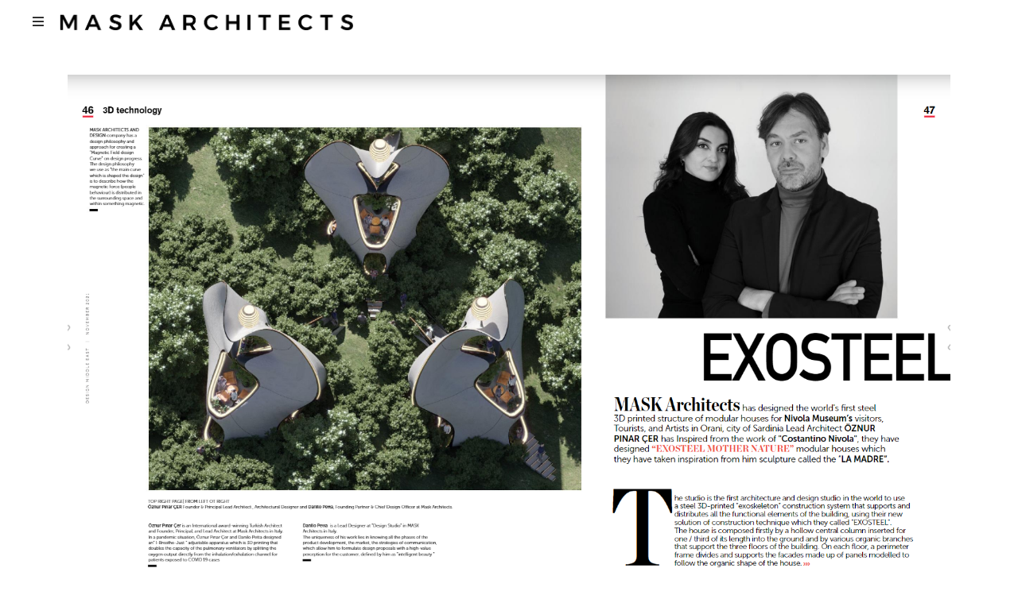

--- FILE ---
content_type: text/html; charset=UTF-8
request_url: https://maskarchitects.com/news/mask-architects-founders-oznur-pinar-cer-and-danilo-petta-have-taken-place-in-design-middle-east-magazines-december-2021-issue/
body_size: 6948
content:
<!doctype html>
<html lang="en-US">

<head>
    <!-- Required meta tags -->
    <meta charset="UTF-8">
	<meta name="viewport" content="width=device-width, initial-scale=1, user-scalable=no">
    <link rel="profile" href="http://gmpg.org/xfn/11"> 
    <link rel="icon" type="image/png" sizes="32x32" href="https://maskarchitects.com/wp-content/themes/maskarchitects/assets/images/favicon/favicon-32x32.png">
	<link rel="icon" type="image/png" sizes="16x16" href="https://maskarchitects.com/wp-content/themes/maskarchitects/assets/images/favicon/favicon-16x16.png">
    <title>MASK Architects’ founders ÖZNUR PINAR ÇER and DANILO PETTA have taken place in Design Middle East magazine&#039;s December 2021 issue - Maskarchitects</title>
	<style>img:is([sizes="auto" i], [sizes^="auto," i]) { contain-intrinsic-size: 3000px 1500px }</style>
	<meta name="description" content="We are happy to announce that MASK Architects’ founders ÖZNUR PINAR ÇER and DANILO PETTA have taken place in Design Middle East magazine&#039;s December 2021 issue. We would like to thank Joaquim D&#039;Costa for this great publication and highlights of our “Exosteel Mother Nature” project. MASK Architects has designed the&hellip;">
<meta name="robots" content="index, follow, max-snippet:-1, max-image-preview:large, max-video-preview:-1">
<link rel="canonical" href="https://maskarchitects.com/news/mask-architects-founders-oznur-pinar-cer-and-danilo-petta-have-taken-place-in-design-middle-east-magazines-december-2021-issue/">
<meta property="og:url" content="https://maskarchitects.com/news/mask-architects-founders-oznur-pinar-cer-and-danilo-petta-have-taken-place-in-design-middle-east-magazines-december-2021-issue/">
<meta property="og:site_name" content="Maskarchitects">
<meta property="og:locale" content="en_US">
<meta property="og:type" content="article">
<meta property="article:author" content="https://www.facebook.com/mask.architects/">
<meta property="article:publisher" content="https://www.facebook.com/mask.architects/">
<meta property="og:title" content="MASK Architects’ founders ÖZNUR PINAR ÇER and DANILO PETTA have taken place in Design Middle East magazine&#039;s December 2021 issue - Maskarchitects">
<meta property="og:description" content="We are happy to announce that MASK Architects’ founders ÖZNUR PINAR ÇER and DANILO PETTA have taken place in Design Middle East magazine&#039;s December 2021 issue. We would like to thank Joaquim D&#039;Costa for this great publication and highlights of our “Exosteel Mother Nature” project. MASK Architects has designed the&hellip;">
<meta property="og:image" content="https://maskarchitects.com/wp-content/uploads/2021/12/D1.png">
<meta property="og:image:secure_url" content="https://maskarchitects.com/wp-content/uploads/2021/12/D1.png">
<meta property="og:image:width" content="1602">
<meta property="og:image:height" content="957">
<meta property="fb:pages" content="">
<meta property="fb:admins" content="">
<meta property="fb:app_id" content="">
<meta name="twitter:card" content="summary">
<meta name="twitter:site" content="@maskarchitects">
<meta name="twitter:creator" content="@maskarchitects">
<meta name="twitter:title" content="MASK Architects’ founders ÖZNUR PINAR ÇER and DANILO PETTA have taken place in Design Middle East magazine&#039;s December 2021 issue - Maskarchitects">
<meta name="twitter:description" content="We are happy to announce that MASK Architects’ founders ÖZNUR PINAR ÇER and DANILO PETTA have taken place in Design Middle East magazine&#039;s December 2021 issue. We would like to thank Joaquim D&#039;Costa for this great publication and highlights of our “Exosteel Mother Nature” project. MASK Architects has designed the&hellip;">
<meta name="twitter:image" content="https://maskarchitects.com/wp-content/uploads/2021/12/D1-1024x612.png">
<link rel='stylesheet' id='jetpack_related-posts-css' href='https://maskarchitects.com/wp-content/plugins/jetpack/modules/related-posts/related-posts.css?ver=20240116' type='text/css' media='all' />
<style id='classic-theme-styles-inline-css' type='text/css'>
/*! This file is auto-generated */
.wp-block-button__link{color:#fff;background-color:#32373c;border-radius:9999px;box-shadow:none;text-decoration:none;padding:calc(.667em + 2px) calc(1.333em + 2px);font-size:1.125em}.wp-block-file__button{background:#32373c;color:#fff;text-decoration:none}
</style>
<link rel='stylesheet' id='mediaelement-css' href='https://maskarchitects.com/wp-includes/js/mediaelement/mediaelementplayer-legacy.min.css?ver=4.2.17' type='text/css' media='all' />
<link rel='stylesheet' id='wp-mediaelement-css' href='https://maskarchitects.com/wp-includes/js/mediaelement/wp-mediaelement.min.css?ver=6.8.3' type='text/css' media='all' />
<style id='jetpack-sharing-buttons-style-inline-css' type='text/css'>
.jetpack-sharing-buttons__services-list{display:flex;flex-direction:row;flex-wrap:wrap;gap:0;list-style-type:none;margin:5px;padding:0}.jetpack-sharing-buttons__services-list.has-small-icon-size{font-size:12px}.jetpack-sharing-buttons__services-list.has-normal-icon-size{font-size:16px}.jetpack-sharing-buttons__services-list.has-large-icon-size{font-size:24px}.jetpack-sharing-buttons__services-list.has-huge-icon-size{font-size:36px}@media print{.jetpack-sharing-buttons__services-list{display:none!important}}.editor-styles-wrapper .wp-block-jetpack-sharing-buttons{gap:0;padding-inline-start:0}ul.jetpack-sharing-buttons__services-list.has-background{padding:1.25em 2.375em}
</style>
<style id='global-styles-inline-css' type='text/css'>
:root{--wp--preset--aspect-ratio--square: 1;--wp--preset--aspect-ratio--4-3: 4/3;--wp--preset--aspect-ratio--3-4: 3/4;--wp--preset--aspect-ratio--3-2: 3/2;--wp--preset--aspect-ratio--2-3: 2/3;--wp--preset--aspect-ratio--16-9: 16/9;--wp--preset--aspect-ratio--9-16: 9/16;--wp--preset--color--black: #000000;--wp--preset--color--cyan-bluish-gray: #abb8c3;--wp--preset--color--white: #ffffff;--wp--preset--color--pale-pink: #f78da7;--wp--preset--color--vivid-red: #cf2e2e;--wp--preset--color--luminous-vivid-orange: #ff6900;--wp--preset--color--luminous-vivid-amber: #fcb900;--wp--preset--color--light-green-cyan: #7bdcb5;--wp--preset--color--vivid-green-cyan: #00d084;--wp--preset--color--pale-cyan-blue: #8ed1fc;--wp--preset--color--vivid-cyan-blue: #0693e3;--wp--preset--color--vivid-purple: #9b51e0;--wp--preset--gradient--vivid-cyan-blue-to-vivid-purple: linear-gradient(135deg,rgba(6,147,227,1) 0%,rgb(155,81,224) 100%);--wp--preset--gradient--light-green-cyan-to-vivid-green-cyan: linear-gradient(135deg,rgb(122,220,180) 0%,rgb(0,208,130) 100%);--wp--preset--gradient--luminous-vivid-amber-to-luminous-vivid-orange: linear-gradient(135deg,rgba(252,185,0,1) 0%,rgba(255,105,0,1) 100%);--wp--preset--gradient--luminous-vivid-orange-to-vivid-red: linear-gradient(135deg,rgba(255,105,0,1) 0%,rgb(207,46,46) 100%);--wp--preset--gradient--very-light-gray-to-cyan-bluish-gray: linear-gradient(135deg,rgb(238,238,238) 0%,rgb(169,184,195) 100%);--wp--preset--gradient--cool-to-warm-spectrum: linear-gradient(135deg,rgb(74,234,220) 0%,rgb(151,120,209) 20%,rgb(207,42,186) 40%,rgb(238,44,130) 60%,rgb(251,105,98) 80%,rgb(254,248,76) 100%);--wp--preset--gradient--blush-light-purple: linear-gradient(135deg,rgb(255,206,236) 0%,rgb(152,150,240) 100%);--wp--preset--gradient--blush-bordeaux: linear-gradient(135deg,rgb(254,205,165) 0%,rgb(254,45,45) 50%,rgb(107,0,62) 100%);--wp--preset--gradient--luminous-dusk: linear-gradient(135deg,rgb(255,203,112) 0%,rgb(199,81,192) 50%,rgb(65,88,208) 100%);--wp--preset--gradient--pale-ocean: linear-gradient(135deg,rgb(255,245,203) 0%,rgb(182,227,212) 50%,rgb(51,167,181) 100%);--wp--preset--gradient--electric-grass: linear-gradient(135deg,rgb(202,248,128) 0%,rgb(113,206,126) 100%);--wp--preset--gradient--midnight: linear-gradient(135deg,rgb(2,3,129) 0%,rgb(40,116,252) 100%);--wp--preset--font-size--small: 13px;--wp--preset--font-size--medium: 20px;--wp--preset--font-size--large: 36px;--wp--preset--font-size--x-large: 42px;--wp--preset--spacing--20: 0.44rem;--wp--preset--spacing--30: 0.67rem;--wp--preset--spacing--40: 1rem;--wp--preset--spacing--50: 1.5rem;--wp--preset--spacing--60: 2.25rem;--wp--preset--spacing--70: 3.38rem;--wp--preset--spacing--80: 5.06rem;--wp--preset--shadow--natural: 6px 6px 9px rgba(0, 0, 0, 0.2);--wp--preset--shadow--deep: 12px 12px 50px rgba(0, 0, 0, 0.4);--wp--preset--shadow--sharp: 6px 6px 0px rgba(0, 0, 0, 0.2);--wp--preset--shadow--outlined: 6px 6px 0px -3px rgba(255, 255, 255, 1), 6px 6px rgba(0, 0, 0, 1);--wp--preset--shadow--crisp: 6px 6px 0px rgba(0, 0, 0, 1);}:where(.is-layout-flex){gap: 0.5em;}:where(.is-layout-grid){gap: 0.5em;}body .is-layout-flex{display: flex;}.is-layout-flex{flex-wrap: wrap;align-items: center;}.is-layout-flex > :is(*, div){margin: 0;}body .is-layout-grid{display: grid;}.is-layout-grid > :is(*, div){margin: 0;}:where(.wp-block-columns.is-layout-flex){gap: 2em;}:where(.wp-block-columns.is-layout-grid){gap: 2em;}:where(.wp-block-post-template.is-layout-flex){gap: 1.25em;}:where(.wp-block-post-template.is-layout-grid){gap: 1.25em;}.has-black-color{color: var(--wp--preset--color--black) !important;}.has-cyan-bluish-gray-color{color: var(--wp--preset--color--cyan-bluish-gray) !important;}.has-white-color{color: var(--wp--preset--color--white) !important;}.has-pale-pink-color{color: var(--wp--preset--color--pale-pink) !important;}.has-vivid-red-color{color: var(--wp--preset--color--vivid-red) !important;}.has-luminous-vivid-orange-color{color: var(--wp--preset--color--luminous-vivid-orange) !important;}.has-luminous-vivid-amber-color{color: var(--wp--preset--color--luminous-vivid-amber) !important;}.has-light-green-cyan-color{color: var(--wp--preset--color--light-green-cyan) !important;}.has-vivid-green-cyan-color{color: var(--wp--preset--color--vivid-green-cyan) !important;}.has-pale-cyan-blue-color{color: var(--wp--preset--color--pale-cyan-blue) !important;}.has-vivid-cyan-blue-color{color: var(--wp--preset--color--vivid-cyan-blue) !important;}.has-vivid-purple-color{color: var(--wp--preset--color--vivid-purple) !important;}.has-black-background-color{background-color: var(--wp--preset--color--black) !important;}.has-cyan-bluish-gray-background-color{background-color: var(--wp--preset--color--cyan-bluish-gray) !important;}.has-white-background-color{background-color: var(--wp--preset--color--white) !important;}.has-pale-pink-background-color{background-color: var(--wp--preset--color--pale-pink) !important;}.has-vivid-red-background-color{background-color: var(--wp--preset--color--vivid-red) !important;}.has-luminous-vivid-orange-background-color{background-color: var(--wp--preset--color--luminous-vivid-orange) !important;}.has-luminous-vivid-amber-background-color{background-color: var(--wp--preset--color--luminous-vivid-amber) !important;}.has-light-green-cyan-background-color{background-color: var(--wp--preset--color--light-green-cyan) !important;}.has-vivid-green-cyan-background-color{background-color: var(--wp--preset--color--vivid-green-cyan) !important;}.has-pale-cyan-blue-background-color{background-color: var(--wp--preset--color--pale-cyan-blue) !important;}.has-vivid-cyan-blue-background-color{background-color: var(--wp--preset--color--vivid-cyan-blue) !important;}.has-vivid-purple-background-color{background-color: var(--wp--preset--color--vivid-purple) !important;}.has-black-border-color{border-color: var(--wp--preset--color--black) !important;}.has-cyan-bluish-gray-border-color{border-color: var(--wp--preset--color--cyan-bluish-gray) !important;}.has-white-border-color{border-color: var(--wp--preset--color--white) !important;}.has-pale-pink-border-color{border-color: var(--wp--preset--color--pale-pink) !important;}.has-vivid-red-border-color{border-color: var(--wp--preset--color--vivid-red) !important;}.has-luminous-vivid-orange-border-color{border-color: var(--wp--preset--color--luminous-vivid-orange) !important;}.has-luminous-vivid-amber-border-color{border-color: var(--wp--preset--color--luminous-vivid-amber) !important;}.has-light-green-cyan-border-color{border-color: var(--wp--preset--color--light-green-cyan) !important;}.has-vivid-green-cyan-border-color{border-color: var(--wp--preset--color--vivid-green-cyan) !important;}.has-pale-cyan-blue-border-color{border-color: var(--wp--preset--color--pale-cyan-blue) !important;}.has-vivid-cyan-blue-border-color{border-color: var(--wp--preset--color--vivid-cyan-blue) !important;}.has-vivid-purple-border-color{border-color: var(--wp--preset--color--vivid-purple) !important;}.has-vivid-cyan-blue-to-vivid-purple-gradient-background{background: var(--wp--preset--gradient--vivid-cyan-blue-to-vivid-purple) !important;}.has-light-green-cyan-to-vivid-green-cyan-gradient-background{background: var(--wp--preset--gradient--light-green-cyan-to-vivid-green-cyan) !important;}.has-luminous-vivid-amber-to-luminous-vivid-orange-gradient-background{background: var(--wp--preset--gradient--luminous-vivid-amber-to-luminous-vivid-orange) !important;}.has-luminous-vivid-orange-to-vivid-red-gradient-background{background: var(--wp--preset--gradient--luminous-vivid-orange-to-vivid-red) !important;}.has-very-light-gray-to-cyan-bluish-gray-gradient-background{background: var(--wp--preset--gradient--very-light-gray-to-cyan-bluish-gray) !important;}.has-cool-to-warm-spectrum-gradient-background{background: var(--wp--preset--gradient--cool-to-warm-spectrum) !important;}.has-blush-light-purple-gradient-background{background: var(--wp--preset--gradient--blush-light-purple) !important;}.has-blush-bordeaux-gradient-background{background: var(--wp--preset--gradient--blush-bordeaux) !important;}.has-luminous-dusk-gradient-background{background: var(--wp--preset--gradient--luminous-dusk) !important;}.has-pale-ocean-gradient-background{background: var(--wp--preset--gradient--pale-ocean) !important;}.has-electric-grass-gradient-background{background: var(--wp--preset--gradient--electric-grass) !important;}.has-midnight-gradient-background{background: var(--wp--preset--gradient--midnight) !important;}.has-small-font-size{font-size: var(--wp--preset--font-size--small) !important;}.has-medium-font-size{font-size: var(--wp--preset--font-size--medium) !important;}.has-large-font-size{font-size: var(--wp--preset--font-size--large) !important;}.has-x-large-font-size{font-size: var(--wp--preset--font-size--x-large) !important;}
:where(.wp-block-post-template.is-layout-flex){gap: 1.25em;}:where(.wp-block-post-template.is-layout-grid){gap: 1.25em;}
:where(.wp-block-columns.is-layout-flex){gap: 2em;}:where(.wp-block-columns.is-layout-grid){gap: 2em;}
:root :where(.wp-block-pullquote){font-size: 1.5em;line-height: 1.6;}
</style>
<link rel='stylesheet' id='imera-style-css' href='https://maskarchitects.com/wp-content/themes/maskarchitects/style.css?ver=1.02' type='text/css' media='all' />
<link rel='stylesheet' id='fontawesome-css' href='https://maskarchitects.com/wp-content/themes/maskarchitects/assets/vendor/fontawesome/css/all.min.css?ver=1.02' type='text/css' media='all' />
<link rel='stylesheet' id='jetpack_likes-css' href='https://maskarchitects.com/wp-content/plugins/jetpack/modules/likes/style.css?ver=15.0' type='text/css' media='all' />
<link rel='stylesheet' id='sharedaddy-css' href='https://maskarchitects.com/wp-content/plugins/jetpack/modules/sharedaddy/sharing.css?ver=15.0' type='text/css' media='all' />
<link rel='stylesheet' id='social-logos-css' href='https://maskarchitects.com/wp-content/plugins/jetpack/_inc/social-logos/social-logos.min.css?ver=15.0' type='text/css' media='all' />
<script type="text/javascript" id="jetpack_related-posts-js-extra">
/* <![CDATA[ */
var related_posts_js_options = {"post_heading":"h4"};
/* ]]> */
</script>
<script type="text/javascript" src="https://maskarchitects.com/wp-content/plugins/jetpack/_inc/build/related-posts/related-posts.min.js?ver=20240116" id="jetpack_related-posts-js"></script>
	<style>img#wpstats{display:none}</style>
		 
<!-- Google tag (gtag.js) -->
<script async src="https://www.googletagmanager.com/gtag/js?id=G-4MG52YK60J"></script>
<script>
  window.dataLayer = window.dataLayer || [];
  function gtag(){dataLayer.push(arguments);}
  gtag('js', new Date());

  gtag('config', 'G-4MG52YK60J');
</script>

</head>

<body> 
<header class="header">
	<nav class="navbar navbar-expand-lg navbar-site" id="pageNavbar">
		<div class="container-fluid">
			<div class="d-flex">
				<button class="navbar-toggler" type="button" id="toggleMenu">
					<i class="far"></i>
				</button>
				<a class="navbar-brand" href="https://maskarchitects.com/">
					<img src="https://maskarchitects.com/wp-content/themes/maskarchitects/assets/images/logo/ma-logo.png" alt="Mask Architects">
					<span class="sr-only">Maskarchitects</span>
				</a>
			</div>
		</div>
	</nav>
</header>	<section class="page-section page-single page-blog">
		<div class="container"> 
			<div class="page-thumbnail"> 
				<img src="https://maskarchitects.com/wp-content/uploads/2021/12/D1.png" width="1602" height="957" alt="MASK Architects’ founders ÖZNUR PINAR ÇER and DANILO PETTA have taken place in Design Middle East magazine&#8217;s December 2021 issue" /> 
			</div>
			<div class="title-content">
				<h1 class="title">MASK Architects’ founders ÖZNUR PINAR ÇER and DANILO PETTA have taken place in Design Middle East magazine&#8217;s December 2021 issue</h1>			</div> 
			<div class="row">
				<div class="col-lg-8 offset-lg-2">
					<div class="page-content">
						 <p>We are happy to announce that MASK Architects’ founders <strong>ÖZNUR PINAR ÇER</strong> and <strong>DANILO PETTA</strong> have taken place in <a href="https://design-middleeast.com/"><strong>Design Middle East</strong></a> magazine&#8217;s December 2021 issue. We would like to thank <strong>Joaquim D&#8217;Costa</strong> for this great publication and highlights of our “<strong>Exosteel Mother Nature</strong>” project. MASK Architects has designed the<strong> world&#8217;s first steel 3D printed structure of modular houses</strong>” living Museums” for <strong>Nivola Museum</strong>’s visitors, Tourists, and Artists in Orani, the city of Sardinia. <strong>ÖZNUR PINAR ÇER</strong> has Inspired by the work of &#8220;<strong>Costantino Nivola</strong>&#8220;, they have designed “Exosteel Mother Nature” modular living museums which they have taken inspiration from his sculpture called the “La Madre”.</p>
<p>The studio is the first architecture and design studio in the world to use a steel <strong class="ql-hashtag">3d-printed</strong> “exoskeleton” construction system that supports and distributes all the functional elements of the building, using their new solution of construction technique which they called &#8220;<strong>EXOSTEEL</strong>.</p>
<p>&nbsp;</p>
<p>&nbsp;</p>
<p><strong>MASK Architects</strong> PR Department</p>
<div class="sharedaddy sd-sharing-enabled"><div class="robots-nocontent sd-block sd-social sd-social-icon-text sd-sharing"><h3 class="sd-title">Share this:</h3><div class="sd-content"><ul><li class="share-linkedin"><a rel="nofollow noopener noreferrer"
				data-shared="sharing-linkedin-9487"
				class="share-linkedin sd-button share-icon"
				href="https://maskarchitects.com/news/mask-architects-founders-oznur-pinar-cer-and-danilo-petta-have-taken-place-in-design-middle-east-magazines-december-2021-issue/?share=linkedin"
				target="_blank"
				aria-labelledby="sharing-linkedin-9487"
				>
				<span id="sharing-linkedin-9487" hidden>Click to share on LinkedIn (Opens in new window)</span>
				<span>LinkedIn</span>
			</a></li><li class="share-facebook"><a rel="nofollow noopener noreferrer"
				data-shared="sharing-facebook-9487"
				class="share-facebook sd-button share-icon"
				href="https://maskarchitects.com/news/mask-architects-founders-oznur-pinar-cer-and-danilo-petta-have-taken-place-in-design-middle-east-magazines-december-2021-issue/?share=facebook"
				target="_blank"
				aria-labelledby="sharing-facebook-9487"
				>
				<span id="sharing-facebook-9487" hidden>Click to share on Facebook (Opens in new window)</span>
				<span>Facebook</span>
			</a></li><li class="share-twitter"><a rel="nofollow noopener noreferrer"
				data-shared="sharing-twitter-9487"
				class="share-twitter sd-button share-icon"
				href="https://maskarchitects.com/news/mask-architects-founders-oznur-pinar-cer-and-danilo-petta-have-taken-place-in-design-middle-east-magazines-december-2021-issue/?share=twitter"
				target="_blank"
				aria-labelledby="sharing-twitter-9487"
				>
				<span id="sharing-twitter-9487" hidden>Click to share on X (Opens in new window)</span>
				<span>X</span>
			</a></li><li class="share-pinterest"><a rel="nofollow noopener noreferrer"
				data-shared="sharing-pinterest-9487"
				class="share-pinterest sd-button share-icon"
				href="https://maskarchitects.com/news/mask-architects-founders-oznur-pinar-cer-and-danilo-petta-have-taken-place-in-design-middle-east-magazines-december-2021-issue/?share=pinterest"
				target="_blank"
				aria-labelledby="sharing-pinterest-9487"
				>
				<span id="sharing-pinterest-9487" hidden>Click to share on Pinterest (Opens in new window)</span>
				<span>Pinterest</span>
			</a></li><li class="share-telegram"><a rel="nofollow noopener noreferrer"
				data-shared="sharing-telegram-9487"
				class="share-telegram sd-button share-icon"
				href="https://maskarchitects.com/news/mask-architects-founders-oznur-pinar-cer-and-danilo-petta-have-taken-place-in-design-middle-east-magazines-december-2021-issue/?share=telegram"
				target="_blank"
				aria-labelledby="sharing-telegram-9487"
				>
				<span id="sharing-telegram-9487" hidden>Click to share on Telegram (Opens in new window)</span>
				<span>Telegram</span>
			</a></li><li class="share-jetpack-whatsapp"><a rel="nofollow noopener noreferrer"
				data-shared="sharing-whatsapp-9487"
				class="share-jetpack-whatsapp sd-button share-icon"
				href="https://maskarchitects.com/news/mask-architects-founders-oznur-pinar-cer-and-danilo-petta-have-taken-place-in-design-middle-east-magazines-december-2021-issue/?share=jetpack-whatsapp"
				target="_blank"
				aria-labelledby="sharing-whatsapp-9487"
				>
				<span id="sharing-whatsapp-9487" hidden>Click to share on WhatsApp (Opens in new window)</span>
				<span>WhatsApp</span>
			</a></li><li class="share-email"><a rel="nofollow noopener noreferrer"
				data-shared="sharing-email-9487"
				class="share-email sd-button share-icon"
				href="mailto:?subject=%5BShared%20Post%5D%20MASK%20Architects%E2%80%99%20founders%20%C3%96ZNUR%20PINAR%20%C3%87ER%20and%20DANILO%20PETTA%20have%20taken%20place%20in%20Design%20Middle%20East%20magazine%27s%20December%202021%20issue&#038;body=https%3A%2F%2Fmaskarchitects.com%2Fnews%2Fmask-architects-founders-oznur-pinar-cer-and-danilo-petta-have-taken-place-in-design-middle-east-magazines-december-2021-issue%2F&#038;share=email"
				target="_blank"
				aria-labelledby="sharing-email-9487"
				data-email-share-error-title="Do you have email set up?" data-email-share-error-text="If you&#039;re having problems sharing via email, you might not have email set up for your browser. You may need to create a new email yourself." data-email-share-nonce="093258cbb5" data-email-share-track-url="https://maskarchitects.com/news/mask-architects-founders-oznur-pinar-cer-and-danilo-petta-have-taken-place-in-design-middle-east-magazines-december-2021-issue/?share=email">
				<span id="sharing-email-9487" hidden>Click to email a link to a friend (Opens in new window)</span>
				<span>Email</span>
			</a></li><li class="share-end"></li></ul></div></div></div><div class='sharedaddy sd-block sd-like jetpack-likes-widget-wrapper jetpack-likes-widget-unloaded' id='like-post-wrapper-198334545-9487-6978202a87f17' data-src='https://widgets.wp.com/likes/?ver=15.0#blog_id=198334545&amp;post_id=9487&amp;origin=maskarchitects.com&amp;obj_id=198334545-9487-6978202a87f17' data-name='like-post-frame-198334545-9487-6978202a87f17' data-title='Like or Reblog'><h3 class="sd-title">Like this:</h3><div class='likes-widget-placeholder post-likes-widget-placeholder' style='height: 55px;'><span class='button'><span>Like</span></span> <span class="loading">Loading...</span></div><span class='sd-text-color'></span><a class='sd-link-color'></a></div>
<div id='jp-relatedposts' class='jp-relatedposts' >
	<h3 class="jp-relatedposts-headline"><em>Related</em></h3>
</div>					</div>
				</div>
			</div>
		</div>
	</section>


<div class="fullscreen-menu">
	<div class="container h-100 d-flex align-items-center"> 
		<div class="fmenu-content">
			<div class="menu-full-menu-container"><ul id="menu-full-menu" class="menu"><li id="menu-item-8232" class="menu-item menu-item-type-post_type menu-item-object-page menu-item-8232"><a href="https://maskarchitects.com/about/">Vision &#038; Mission</a></li>
<li id="menu-item-8012" class="menu-item menu-item-type-post_type menu-item-object-page menu-item-8012"><a href="https://maskarchitects.com/about-us/">About</a></li>
<li id="menu-item-9416" class="menu-item menu-item-type-post_type_archive menu-item-object-news menu-item-9416"><a href="https://maskarchitects.com/news/">MASK news</a></li>
<li id="menu-item-8019" class="menu-item menu-item-type-post_type menu-item-object-page menu-item-8019"><a href="https://maskarchitects.com/jobs/">Career</a></li>
<li id="menu-item-8183" class="menu-item menu-item-type-post_type menu-item-object-page menu-item-8183"><a href="https://maskarchitects.com/publications/">Media</a></li>
<li id="menu-item-8679" class="menu-item menu-item-type-post_type menu-item-object-page menu-item-8679"><a href="https://maskarchitects.com/media/">Press</a></li>
<li id="menu-item-9319" class="menu-item menu-item-type-post_type menu-item-object-page menu-item-9319"><a href="https://maskarchitects.com/awards/">Awards</a></li>
<li id="menu-item-8014" class="menu-item menu-item-type-post_type menu-item-object-page menu-item-8014"><a href="https://maskarchitects.com/contact/">Contact</a></li>
</ul></div>		</div>
	</div>
</div>

<footer class="footer-copyright">
	<div class="container-fluid"> 
		<p>&copy; 2026 Mask Architects - All Rights Reserved</p>
		<a href="https://imeradijital.com/wordpress" class="copyright-logo" target="_blank" title="Wordpress Uzmanı">
			<img src="https://maskarchitects.com/wp-content/themes/maskarchitects/assets/images/logo/logo.black.svg" alt="Wordpress Uzmanı">
		</a>
	</div>
</footer>

<script type="speculationrules">
{"prefetch":[{"source":"document","where":{"and":[{"href_matches":"\/*"},{"not":{"href_matches":["\/wp-*.php","\/wp-admin\/*","\/wp-content\/uploads\/*","\/wp-content\/*","\/wp-content\/plugins\/*","\/wp-content\/themes\/maskarchitects\/*","\/*\\?(.+)"]}},{"not":{"selector_matches":"a[rel~=\"nofollow\"]"}},{"not":{"selector_matches":".no-prefetch, .no-prefetch a"}}]},"eagerness":"conservative"}]}
</script>

	<script type="text/javascript">
		window.WPCOM_sharing_counts = {"https:\/\/maskarchitects.com\/news\/mask-architects-founders-oznur-pinar-cer-and-danilo-petta-have-taken-place-in-design-middle-east-magazines-december-2021-issue\/":9487};
	</script>
						<script type="text/javascript" src="https://maskarchitects.com/wp-content/themes/maskarchitects/assets/js/jquery-3.2.1.min.js?ver=6.8.3" id="jquery-js"></script>
<script type="text/javascript" src="https://maskarchitects.com/wp-content/themes/maskarchitects/assets/vendor/bootstrap-4.3.1/dist/js/bootstrap.bundle.min.js?ver=6.8.3" id="bootstrap.bundle-js"></script>
<script type="text/javascript" src="https://maskarchitects.com/wp-content/themes/maskarchitects/assets/js/main.js?ver=6.8.3" id="main-js"></script>
<script type="text/javascript" id="jetpack-stats-js-before">
/* <![CDATA[ */
_stq = window._stq || [];
_stq.push([ "view", JSON.parse("{\"v\":\"ext\",\"blog\":\"198334545\",\"post\":\"9487\",\"tz\":\"3\",\"srv\":\"maskarchitects.com\",\"j\":\"1:15.0\"}") ]);
_stq.push([ "clickTrackerInit", "198334545", "9487" ]);
/* ]]> */
</script>
<script type="text/javascript" src="https://stats.wp.com/e-202605.js" id="jetpack-stats-js" defer="defer" data-wp-strategy="defer"></script>
<script type="text/javascript" src="https://maskarchitects.com/wp-content/plugins/jetpack/_inc/build/likes/queuehandler.min.js?ver=15.0" id="jetpack_likes_queuehandler-js"></script>
<script type="text/javascript" id="sharing-js-js-extra">
/* <![CDATA[ */
var sharing_js_options = {"lang":"en","counts":"1","is_stats_active":"1"};
/* ]]> */
</script>
<script type="text/javascript" src="https://maskarchitects.com/wp-content/plugins/jetpack/_inc/build/sharedaddy/sharing.min.js?ver=15.0" id="sharing-js-js"></script>
<script type="text/javascript" id="sharing-js-js-after">
/* <![CDATA[ */
var windowOpen;
			( function () {
				function matches( el, sel ) {
					return !! (
						el.matches && el.matches( sel ) ||
						el.msMatchesSelector && el.msMatchesSelector( sel )
					);
				}

				document.body.addEventListener( 'click', function ( event ) {
					if ( ! event.target ) {
						return;
					}

					var el;
					if ( matches( event.target, 'a.share-linkedin' ) ) {
						el = event.target;
					} else if ( event.target.parentNode && matches( event.target.parentNode, 'a.share-linkedin' ) ) {
						el = event.target.parentNode;
					}

					if ( el ) {
						event.preventDefault();

						// If there's another sharing window open, close it.
						if ( typeof windowOpen !== 'undefined' ) {
							windowOpen.close();
						}
						windowOpen = window.open( el.getAttribute( 'href' ), 'wpcomlinkedin', 'menubar=1,resizable=1,width=580,height=450' );
						return false;
					}
				} );
			} )();
var windowOpen;
			( function () {
				function matches( el, sel ) {
					return !! (
						el.matches && el.matches( sel ) ||
						el.msMatchesSelector && el.msMatchesSelector( sel )
					);
				}

				document.body.addEventListener( 'click', function ( event ) {
					if ( ! event.target ) {
						return;
					}

					var el;
					if ( matches( event.target, 'a.share-facebook' ) ) {
						el = event.target;
					} else if ( event.target.parentNode && matches( event.target.parentNode, 'a.share-facebook' ) ) {
						el = event.target.parentNode;
					}

					if ( el ) {
						event.preventDefault();

						// If there's another sharing window open, close it.
						if ( typeof windowOpen !== 'undefined' ) {
							windowOpen.close();
						}
						windowOpen = window.open( el.getAttribute( 'href' ), 'wpcomfacebook', 'menubar=1,resizable=1,width=600,height=400' );
						return false;
					}
				} );
			} )();
var windowOpen;
			( function () {
				function matches( el, sel ) {
					return !! (
						el.matches && el.matches( sel ) ||
						el.msMatchesSelector && el.msMatchesSelector( sel )
					);
				}

				document.body.addEventListener( 'click', function ( event ) {
					if ( ! event.target ) {
						return;
					}

					var el;
					if ( matches( event.target, 'a.share-twitter' ) ) {
						el = event.target;
					} else if ( event.target.parentNode && matches( event.target.parentNode, 'a.share-twitter' ) ) {
						el = event.target.parentNode;
					}

					if ( el ) {
						event.preventDefault();

						// If there's another sharing window open, close it.
						if ( typeof windowOpen !== 'undefined' ) {
							windowOpen.close();
						}
						windowOpen = window.open( el.getAttribute( 'href' ), 'wpcomtwitter', 'menubar=1,resizable=1,width=600,height=350' );
						return false;
					}
				} );
			} )();
var windowOpen;
			( function () {
				function matches( el, sel ) {
					return !! (
						el.matches && el.matches( sel ) ||
						el.msMatchesSelector && el.msMatchesSelector( sel )
					);
				}

				document.body.addEventListener( 'click', function ( event ) {
					if ( ! event.target ) {
						return;
					}

					var el;
					if ( matches( event.target, 'a.share-telegram' ) ) {
						el = event.target;
					} else if ( event.target.parentNode && matches( event.target.parentNode, 'a.share-telegram' ) ) {
						el = event.target.parentNode;
					}

					if ( el ) {
						event.preventDefault();

						// If there's another sharing window open, close it.
						if ( typeof windowOpen !== 'undefined' ) {
							windowOpen.close();
						}
						windowOpen = window.open( el.getAttribute( 'href' ), 'wpcomtelegram', 'menubar=1,resizable=1,width=450,height=450' );
						return false;
					}
				} );
			} )();
/* ]]> */
</script>
	<iframe src='https://widgets.wp.com/likes/master.html?ver=20260127#ver=20260127' scrolling='no' id='likes-master' name='likes-master' style='display:none;'></iframe>
	<div id='likes-other-gravatars' role="dialog" aria-hidden="true" tabindex="-1"><div class="likes-text"><span>%d</span></div><ul class="wpl-avatars sd-like-gravatars"></ul></div>
	
</body>

</html>

--- FILE ---
content_type: application/javascript
request_url: https://maskarchitects.com/wp-content/themes/maskarchitects/assets/js/main.js?ver=6.8.3
body_size: 453
content:
$(document).ready(function() {
    jsNavbarSticky("#pageNavbar");
    jsOpenFullMenu();
});

function jsScrollbarWidth(){ 
    var inner = document.createElement('p');
    inner.style.width = "100%";
    inner.style.height = "200px";

    var outer = document.createElement('div');
    outer.style.position = "absolute";
    outer.style.top = "0px";
    outer.style.left = "0px";
    outer.style.visibility = "hidden";
    outer.style.width = "200px";
    outer.style.height = "150px";
    outer.style.overflow = "hidden";
    outer.appendChild (inner);

    document.body.appendChild (outer);
    var w1 = inner.offsetWidth;
    outer.style.overflow = 'scroll';
    var w2 = inner.offsetWidth;
    if (w1 == w2) w2 = outer.clientWidth;

    document.body.removeChild (outer);

    return (w1 - w2);
}; 

function jsNavbarSticky(sticky_id) {
   // var _scrollbarWidth = jsScrollbarWidth();
    var stickyToggle = function(sticky, stickyWrapper, scrollElement) {
        var stickyHeight = sticky.outerHeight();
        var stickyTop = stickyWrapper.offset().top;
        if (scrollElement.scrollTop() >= stickyTop) {
            stickyWrapper.height(stickyHeight);
            stickyWrapper.addClass("sticky-"+sticky.attr("id"));
            sticky.addClass("is-sticky");
            $("body").addClass("navbar-is-sticky"); 
        } else {
            sticky.removeClass("is-sticky");
            sticky.removeClass("is-sticky-start");
            $("body").removeClass("navbar-is-sticky");
            stickyWrapper.removeClass("sticky-"+sticky.attr("id"));
            stickyWrapper.height('auto');
           // jsNavSearchClose();
        }
    };

    $(sticky_id).each(function() {
        var sticky = $(this);
        var stickyWrapper = $('<div>').addClass('sticky-wrapper'); // insert hidden element to maintain actual top offset on page
        sticky.before(stickyWrapper);
        sticky.addClass('sticky');

        $(window).on('scroll.sticky-onscroll resize.sticky-onscroll', function() {
            stickyToggle(sticky, stickyWrapper, $(this));
        });

        stickyToggle(sticky, stickyWrapper, $(window));
    });
}

function jsOpenFullMenu(){
    var _scrollbarWidth = jsScrollbarWidth();

    $("#toggleMenu").click(function(event) {
        if($('body').hasClass('open-menu')){ 
            $('body').removeClass('open-menu');
            $('body').css('padding-right',"");
            $('#pageNavbar').css('border-right',""); 
        }else{ 
            $('.fullscreen-menu').css('display', 'block'); 
            setTimeout(function(){
                $('body').addClass('open-menu');
                $('body').css('padding-right',_scrollbarWidth); 
                if($('#pageNavbar').hasClass('is-sticky')){
                    $('#pageNavbar').css('border-right',_scrollbarWidth +'px solid #fff');
                }
            },100);
        }
    }); 
}



--- FILE ---
content_type: image/svg+xml
request_url: https://maskarchitects.com/wp-content/themes/maskarchitects/assets/images/logo/logo.black.svg
body_size: 666
content:
<svg xmlns="http://www.w3.org/2000/svg" viewBox="0 0 495.8 166.94"><title>black</title><g id="Layer_2" data-name="Layer 2"><g id="Layer_1-2" data-name="Layer 1"><path d="M34.78,69.61v85.5a11.65,11.65,0,0,1-11.84,11.84A11.79,11.79,0,0,1,11.1,155.11V69.61A11.71,11.71,0,0,1,22.94,57.55C29.74,57.55,34.78,62.59,34.78,69.61Z"/><path d="M143.28,102.71v52.61a11.7,11.7,0,0,1-11.62,11.62c-6.14,0-11.84-5.26-11.84-11.62V102.71a22.36,22.36,0,0,0-44.72.66v52c0,.44-.22,1.1-.22,1.53v.66c-.22.44-.22.88-.66,1.32v1.1a12.8,12.8,0,0,1-11,7c-.88,0-1.53-.22-2.19-.22-5.26-1.31-9.43-5.7-9.43-11.4V69.17A11.61,11.61,0,0,1,63.26,57.33a11.12,11.12,0,0,1,10.52,6.58,46.12,46.12,0,0,1,23.46-6.58,45.49,45.49,0,0,1,34.42,15.13c8.11-9.43,20.61-15.13,34.42-15.13a45.8,45.8,0,0,1,45.6,46v52a11.7,11.7,0,0,1-11.62,11.62,11.89,11.89,0,0,1-11.84-11.62v-52a22.46,22.46,0,0,0-22.14-22.58A22.76,22.76,0,0,0,143.28,102.71Z"/><path d="M219.57,112.14c.22-29.81,23.46-54.81,53.49-54.81,28.5,0,51.08,21.26,52.83,50.86v1.1a6.06,6.06,0,0,1-.22,2c-.66,5.26-5.26,8.77-11.4,8.77H244.56c1.1,5,3.51,10.74,7.45,14.47,4.6,5.26,13.37,9.21,21,9.87,7.89.66,17.32-1.31,22.8-5.48,4.6-4.82,13.59-4.17,16.44-.66,2.85,3.07,5,9.65,0,14.25-10.74,9.87-23.68,14.47-39.24,14.47C243,166.72,219.79,142,219.57,112.14Zm23.89-10.74h62c-2.19-8.77-13.37-21.7-32.45-23.24C254.43,79,245.22,92.41,243.47,101.4Z"/><path d="M401.75,69a11.69,11.69,0,0,1-11.62,11.62A21,21,0,0,0,377,84.74a33,33,0,0,0-10.08,10.52c-5.26,7-7.89,15.34-9,18.41v41.65a11.94,11.94,0,0,1-12.06,11.62,11.7,11.7,0,0,1-11.62-11.62V69a11.51,11.51,0,0,1,11.62-11.4c6.58,0,12.06,5,12.06,11.4v1.53a28.79,28.79,0,0,1,4.6-4.38,48.06,48.06,0,0,1,27.62-8.55A11.37,11.37,0,0,1,401.75,69Z"/><path d="M495.8,112.36v43a11.69,11.69,0,0,1-11.62,11.62c-5.7,0-10.08-4.17-11.4-9.43a49.79,49.79,0,0,1-29.16,9.43,50.92,50.92,0,0,1-37.27-16,56.1,56.1,0,0,1-14.91-38.58c0-15.13,5.48-28.72,14.91-38.58a50.48,50.48,0,0,1,37.27-16.44A50,50,0,0,1,472.78,67c1.31-5.48,5.7-9.65,11.4-9.65A11.74,11.74,0,0,1,495.8,69.17Zm-23.24,0c0-9.21-3.29-17.1-8.55-22.58a27.1,27.1,0,0,0-20.39-9,26.43,26.43,0,0,0-20.39,9c-5.26,5.48-8.33,13.37-8.33,22.58,0,9,3.07,16.88,8.33,22.58a27.61,27.61,0,0,0,20.39,8.55A28.34,28.34,0,0,0,464,134.94,33,33,0,0,0,472.56,112.36Z"/><path d="M22.94,13A9.94,9.94,0,1,1,13,22.94,10,10,0,0,1,22.94,13m0-13A22.94,22.94,0,1,0,45.89,22.94,22.94,22.94,0,0,0,22.94,0Z"/></g></g></svg>